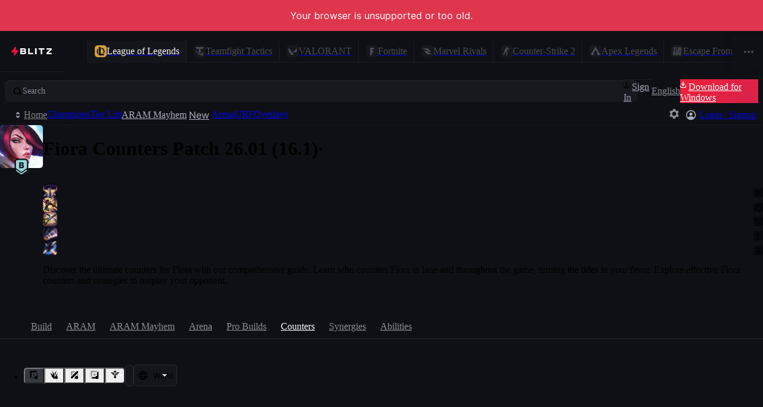

--- FILE ---
content_type: application/javascript
request_url: https://blitz.gg/js/chunk-BAXKC4QT.js
body_size: 744
content:
/*!
 * blitz-app v2.1.481
 */
import{L as f,T as R}from"./chunk-4ZQO663J.js";import{a as y,e as l}from"./chunk-I7X7YA47.js";y();l();var c=R("force-overwrite-iterable"),h=class{#t;#e={};#i={};#s={};constructor(s){this.#t=s}getOriginal(s){return new Proxy(this.#e[s]??{},{get:(e,i)=>e[i]??this.#t[s][i],set(){throw new TypeError("Changing refs is not permitted outside of set().")}})}set(s){for(let[e,i]of Object.entries(s)){if(!(e in this.#t)){f(`Unknown ref "${e.toString()}" was passed to set().`);continue}e in this.#e||(this.#e[e]={}),e in this.#i||(this.#i[e]={});for(let[t,r]of Object.entries(i)){let n=this.#t[e][t];Array.isArray(n)&&(r[c]?delete r[c]:f(`Ref "${e.toString()}.${t}" was replaced, but it is an array. This may overwrite changes made by other features. If this was intentional, please set [forceOverwriteIterable].`)),t in this.#e[e]||(this.#e[e][t]=n),t in this.#i[e]||(this.#i[e][t]=n),this.#t[e][t]=r}}}append(s){for(let[e,i]of Object.entries(s)){if(!(e in this.#t)){f(`Unknown ref "${e.toString()}" was passed to append().`);continue}e in this.#e||(this.#e[e]={}),e in this.#s||(this.#s[e]={});for(let[t,r]of Object.entries(i)){let n=this.#t[e][t];if(Array.isArray(n)){if(!Array.isArray(r))throw TypeError(`Attempted to append to "${e.toString()}.${t.toString()}", but the value was not an array.`);t in this.#e[e]||(this.#e[e][t]=n),t in this.#s[e]||(this.#s[e][t]=[]),this.#s[e][t].push(...r),this.#t[e][t]=[...n,...r]}else if("add"in n&&"delete"in n){if(!Array.isArray(r))throw TypeError(`Attempted to append to "${e.toString()}.${t.toString()}", but the value was not an array.`);t in this.#e[e]||(this.#e[e][t]=new Set(n)),t in this.#s[e]||(this.#s[e][t]=[]),this.#s[e][t].push(...r);for(let a of r)this.#t[e][t].add(a)}else throw TypeError(`Ref "${e.toString()}.${t.toString()}" is not an array or set.`)}}}restore(){for(let[s,e]of Object.entries(this.#i)){for(let[i,t]of Object.entries(e))this.#t[s][i]=t;delete this.#i[s],delete this.#e[s]}for(let[s,e]of Object.entries(this.#s)){for(let[i,t]of Object.entries(e)){let r=this.#t[s][i];if(Array.isArray(r)){let n=[...r];for(let a of t)n.splice(n.indexOf(a),1);this.#t[s][i]=n}else if("add"in r&&"delete"in r)for(let n of t)r.delete(n)}delete this.#s[s],delete this.#e[s]}}};function d(o){let s=new h(o);return new Proxy(s,{get:(e,i)=>i in o?e.getOriginal(i):e[i]instanceof Function?e[i].bind(s):e[i],set(){throw new TypeError("Modifying refs is not permitted outside of set().")}})}export{c as a,d as b};
//# sourceMappingURL=chunk-BAXKC4QT.js.map
